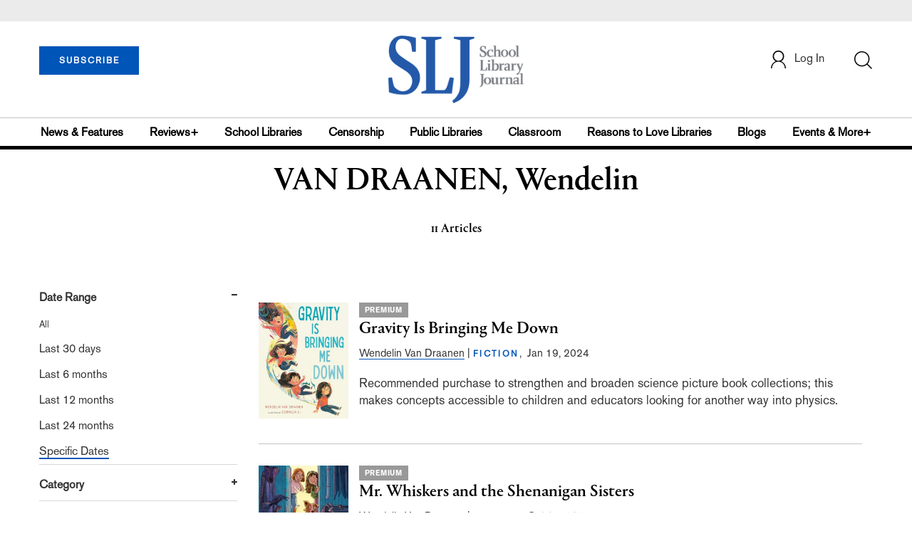

--- FILE ---
content_type: text/html; charset=utf-8
request_url: https://www.google.com/recaptcha/api2/aframe
body_size: -83
content:
<!DOCTYPE HTML><html><head><meta http-equiv="content-type" content="text/html; charset=UTF-8"></head><body><script nonce="GEDNOoH38eKTBYZC4phXwA">/** Anti-fraud and anti-abuse applications only. See google.com/recaptcha */ try{var clients={'sodar':'https://pagead2.googlesyndication.com/pagead/sodar?'};window.addEventListener("message",function(a){try{if(a.source===window.parent){var b=JSON.parse(a.data);var c=clients[b['id']];if(c){var d=document.createElement('img');d.src=c+b['params']+'&rc='+(localStorage.getItem("rc::a")?sessionStorage.getItem("rc::b"):"");window.document.body.appendChild(d);sessionStorage.setItem("rc::e",parseInt(sessionStorage.getItem("rc::e")||0)+1);localStorage.setItem("rc::h",'1769197511268');}}}catch(b){}});window.parent.postMessage("_grecaptcha_ready", "*");}catch(b){}</script></body></html>

--- FILE ---
content_type: application/javascript;charset=UTF-8
request_url: https://www.slj.com/webfiles/1768801354029/js/topic-image.js
body_size: 1008
content:
$(document).ready(function() {
    
        //Center Main Image
        var centerMainHeight = $('#center-main-image').height();
        var centerMainWidth = $('#center-main-image').width();
    
        if(centerMainHeight>centerMainWidth){
            $('#center-main-image').css('width', "auto");
            $('#center-main-image').css('max-height', "624px");
        }
    
        //Right First Image
        var rightFirstHeight = $('#right-topic-image2').height();
        var rightFirstWidth = $('#right-topic-image2').width();
    
        if(rightFirstHeight>rightFirstWidth){
            $('#right-topic-image2').css('width', "auto");
            $('#right-topic-image2').css('max-height', "312px");
        }
    
        //Right Second Image
        var rightSecondHeight = $('#right-topic-image3').height();
        var rightSecondWidth = $('#right-topic-image3').width();
    
        if(rightSecondHeight>rightSecondWidth){
            $('#right-topic-image3').css('width', "auto");
            $('#right-topic-image3').css('max-height', "312px");
        }
    })